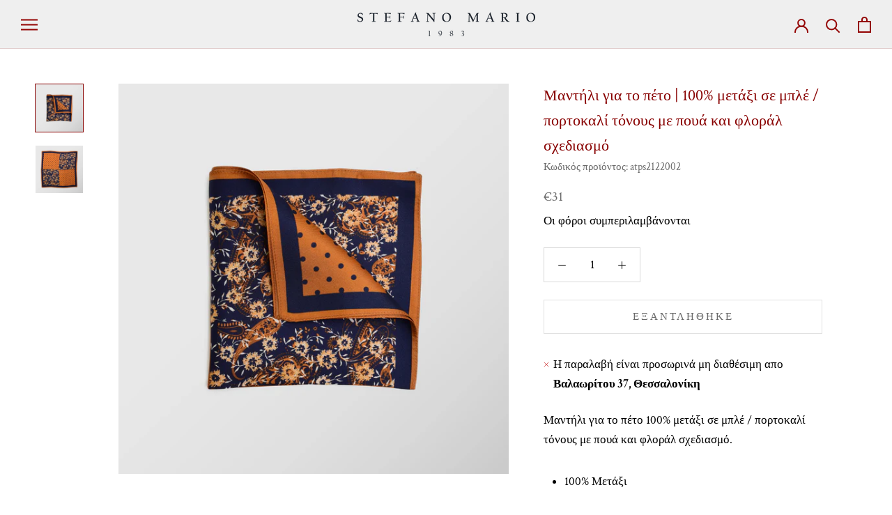

--- FILE ---
content_type: image/svg+xml
request_url: https://stefanomario.com/cdn/shop/t/4/assets/cursor-zoom-in.svg?v=74231931929811595931637255649
body_size: -729
content:
<svg width="35" height="35" viewBox="0 0 35 35" xmlns="http://www.w3.org/2000/svg">
  <g fill="none" fill-rule="nonzero">
    <circle fill="#ffffff" cx="17.5" cy="17.5" r="17.5"/>
    <path fill="#880100" d="M24 18h-6v6h-1v-6h-6v-1h6v-6h1v6h6"/>
  </g>
</svg>